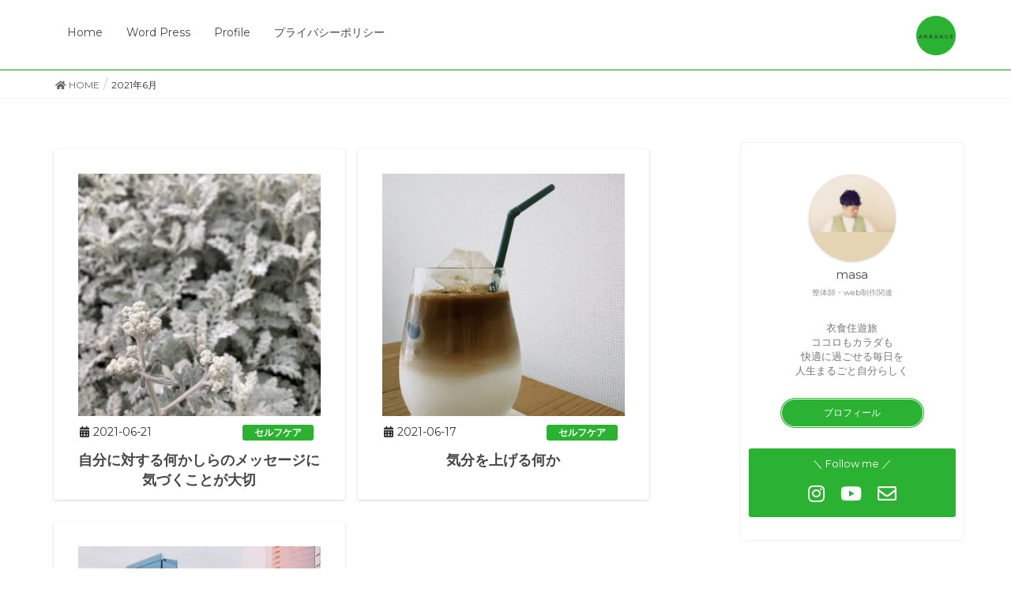

--- FILE ---
content_type: text/html; charset=UTF-8
request_url: https://rinen-no-rinen.com/2021/06
body_size: 15522
content:
<!DOCTYPE html>
<html lang="ja"
	prefix="og: https://ogp.me/ns#" >
<head>
<meta charset="utf-8">
<meta http-equiv="X-UA-Compatible" content="IE=edge">
<meta name="viewport" content="width=device-width, initial-scale=1">
		<!-- Global site tag (gtag.js) - Google Analytics -->
		<script async src="https://www.googletagmanager.com/gtag/js?id=UA-66203114-1"></script>
		<script>
		window.dataLayer = window.dataLayer || [];
		function gtag(){dataLayer.push(arguments);}
		gtag('js', new Date());
		gtag('config', 'UA-66203114-1');
		</script>
	<title>6月, 2021 | 衣食住遊旅/ARRANGE.</title>

		<!-- All in One SEO 4.1.8 -->
		<meta name="robots" content="noindex, max-snippet:-1, max-image-preview:large, max-video-preview:-1" />
		<link rel="canonical" href="https://rinen-no-rinen.com/2021/06" />
		<meta name="google" content="nositelinkssearchbox" />
		<script type="application/ld+json" class="aioseo-schema">
			{"@context":"https:\/\/schema.org","@graph":[{"@type":"WebSite","@id":"https:\/\/rinen-no-rinen.com\/#website","url":"https:\/\/rinen-no-rinen.com\/","name":"\u8863\u98df\u4f4f\u904a\u65c5\/ARRANGE.","inLanguage":"ja","publisher":{"@id":"https:\/\/rinen-no-rinen.com\/#organization"}},{"@type":"Organization","@id":"https:\/\/rinen-no-rinen.com\/#organization","name":"\u8863\u98df\u4f4f\u904a\u65c5\/ARRANGE.","url":"https:\/\/rinen-no-rinen.com\/"},{"@type":"BreadcrumbList","@id":"https:\/\/rinen-no-rinen.com\/2021\/06\/#breadcrumblist","itemListElement":[{"@type":"ListItem","@id":"https:\/\/rinen-no-rinen.com\/#listItem","position":1,"item":{"@type":"WebPage","@id":"https:\/\/rinen-no-rinen.com\/","name":"\u30db\u30fc\u30e0","description":"\u307e\u305a\u306f\u81ea\u5206\u3092\u6e80\u305f\u3059 \u305d\u308c\u304b\u3089\u305d\u308c\u304b\u3089\u30fb\u30fb\u30fb\u3002","url":"https:\/\/rinen-no-rinen.com\/"},"nextItem":"https:\/\/rinen-no-rinen.com\/2021\/#listItem"},{"@type":"ListItem","@id":"https:\/\/rinen-no-rinen.com\/2021\/#listItem","position":2,"item":{"@type":"WebPage","@id":"https:\/\/rinen-no-rinen.com\/2021\/","name":"2021","url":"https:\/\/rinen-no-rinen.com\/2021\/"},"nextItem":"https:\/\/rinen-no-rinen.com\/2021\/06\/#listItem","previousItem":"https:\/\/rinen-no-rinen.com\/#listItem"},{"@type":"ListItem","@id":"https:\/\/rinen-no-rinen.com\/2021\/06\/#listItem","position":3,"item":{"@type":"WebPage","@id":"https:\/\/rinen-no-rinen.com\/2021\/06\/","name":"6\u6708, 2021","url":"https:\/\/rinen-no-rinen.com\/2021\/06\/"},"previousItem":"https:\/\/rinen-no-rinen.com\/2021\/#listItem"}]},{"@type":"CollectionPage","@id":"https:\/\/rinen-no-rinen.com\/2021\/06\/#collectionpage","url":"https:\/\/rinen-no-rinen.com\/2021\/06\/","name":"6\u6708, 2021 | \u8863\u98df\u4f4f\u904a\u65c5\/ARRANGE.","inLanguage":"ja","isPartOf":{"@id":"https:\/\/rinen-no-rinen.com\/#website"},"breadcrumb":{"@id":"https:\/\/rinen-no-rinen.com\/2021\/06\/#breadcrumblist"}}]}
		</script>
		<script type="text/javascript" >
			window.ga=window.ga||function(){(ga.q=ga.q||[]).push(arguments)};ga.l=+new Date;
			ga('create', "UA-66203114-1", 'auto');
			ga('send', 'pageview');
		</script>
		<script async src="https://www.google-analytics.com/analytics.js"></script>
		<!-- All in One SEO -->

<link rel='dns-prefetch' href='//www.google.com' />
<link rel='dns-prefetch' href='//use.fontawesome.com' />
<link rel='dns-prefetch' href='//fonts.googleapis.com' />
<link href='https://fonts.gstatic.com' crossorigin rel='preconnect' />
<link rel="alternate" type="application/rss+xml" title="衣食住遊旅/ARRANGE. &raquo; フィード" href="https://rinen-no-rinen.com/feed" />
<link rel="alternate" type="application/rss+xml" title="衣食住遊旅/ARRANGE. &raquo; コメントフィード" href="https://rinen-no-rinen.com/comments/feed" />
<meta name="description" content="2021年6月 の記事 衣食住遊旅/ARRANGE. " /><script type="text/javascript">
window._wpemojiSettings = {"baseUrl":"https:\/\/s.w.org\/images\/core\/emoji\/14.0.0\/72x72\/","ext":".png","svgUrl":"https:\/\/s.w.org\/images\/core\/emoji\/14.0.0\/svg\/","svgExt":".svg","source":{"concatemoji":"https:\/\/rinen-no-rinen.com\/wp-includes\/js\/wp-emoji-release.min.js?ver=6.2.8"}};
/*! This file is auto-generated */
!function(e,a,t){var n,r,o,i=a.createElement("canvas"),p=i.getContext&&i.getContext("2d");function s(e,t){p.clearRect(0,0,i.width,i.height),p.fillText(e,0,0);e=i.toDataURL();return p.clearRect(0,0,i.width,i.height),p.fillText(t,0,0),e===i.toDataURL()}function c(e){var t=a.createElement("script");t.src=e,t.defer=t.type="text/javascript",a.getElementsByTagName("head")[0].appendChild(t)}for(o=Array("flag","emoji"),t.supports={everything:!0,everythingExceptFlag:!0},r=0;r<o.length;r++)t.supports[o[r]]=function(e){if(p&&p.fillText)switch(p.textBaseline="top",p.font="600 32px Arial",e){case"flag":return s("\ud83c\udff3\ufe0f\u200d\u26a7\ufe0f","\ud83c\udff3\ufe0f\u200b\u26a7\ufe0f")?!1:!s("\ud83c\uddfa\ud83c\uddf3","\ud83c\uddfa\u200b\ud83c\uddf3")&&!s("\ud83c\udff4\udb40\udc67\udb40\udc62\udb40\udc65\udb40\udc6e\udb40\udc67\udb40\udc7f","\ud83c\udff4\u200b\udb40\udc67\u200b\udb40\udc62\u200b\udb40\udc65\u200b\udb40\udc6e\u200b\udb40\udc67\u200b\udb40\udc7f");case"emoji":return!s("\ud83e\udef1\ud83c\udffb\u200d\ud83e\udef2\ud83c\udfff","\ud83e\udef1\ud83c\udffb\u200b\ud83e\udef2\ud83c\udfff")}return!1}(o[r]),t.supports.everything=t.supports.everything&&t.supports[o[r]],"flag"!==o[r]&&(t.supports.everythingExceptFlag=t.supports.everythingExceptFlag&&t.supports[o[r]]);t.supports.everythingExceptFlag=t.supports.everythingExceptFlag&&!t.supports.flag,t.DOMReady=!1,t.readyCallback=function(){t.DOMReady=!0},t.supports.everything||(n=function(){t.readyCallback()},a.addEventListener?(a.addEventListener("DOMContentLoaded",n,!1),e.addEventListener("load",n,!1)):(e.attachEvent("onload",n),a.attachEvent("onreadystatechange",function(){"complete"===a.readyState&&t.readyCallback()})),(e=t.source||{}).concatemoji?c(e.concatemoji):e.wpemoji&&e.twemoji&&(c(e.twemoji),c(e.wpemoji)))}(window,document,window._wpemojiSettings);
</script>
<style type="text/css">
img.wp-smiley,
img.emoji {
	display: inline !important;
	border: none !important;
	box-shadow: none !important;
	height: 1em !important;
	width: 1em !important;
	margin: 0 0.07em !important;
	vertical-align: -0.1em !important;
	background: none !important;
	padding: 0 !important;
}
</style>
	<link rel='stylesheet' id='vkExUnit_common_style-css' href='https://rinen-no-rinen.com/wp-content/plugins/vk-all-in-one-expansion-unit/assets/css/vkExUnit_style.css?ver=9.72.0.0' type='text/css' media='all' />
<style id='vkExUnit_common_style-inline-css' type='text/css'>
:root {--ver_page_top_button_url:url(https://rinen-no-rinen.com/wp-content/plugins/vk-all-in-one-expansion-unit/assets/images/to-top-btn-icon.svg);}@font-face {font-weight: normal;font-style: normal;font-family: "vk_sns";src: url("https://rinen-no-rinen.com/wp-content/plugins/vk-all-in-one-expansion-unit/inc/sns/icons/fonts/vk_sns.eot?-bq20cj");src: url("https://rinen-no-rinen.com/wp-content/plugins/vk-all-in-one-expansion-unit/inc/sns/icons/fonts/vk_sns.eot?#iefix-bq20cj") format("embedded-opentype"),url("https://rinen-no-rinen.com/wp-content/plugins/vk-all-in-one-expansion-unit/inc/sns/icons/fonts/vk_sns.woff?-bq20cj") format("woff"),url("https://rinen-no-rinen.com/wp-content/plugins/vk-all-in-one-expansion-unit/inc/sns/icons/fonts/vk_sns.ttf?-bq20cj") format("truetype"),url("https://rinen-no-rinen.com/wp-content/plugins/vk-all-in-one-expansion-unit/inc/sns/icons/fonts/vk_sns.svg?-bq20cj#vk_sns") format("svg");}
</style>
<link rel='stylesheet' id='wp-block-library-css' href='https://rinen-no-rinen.com/wp-includes/css/dist/block-library/style.min.css?ver=6.2.8' type='text/css' media='all' />
<style id='wp-block-library-inline-css' type='text/css'>
/* VK Color Palettes */
</style>
<link rel='stylesheet' id='classic-theme-styles-css' href='https://rinen-no-rinen.com/wp-includes/css/classic-themes.min.css?ver=6.2.8' type='text/css' media='all' />
<style id='global-styles-inline-css' type='text/css'>
body{--wp--preset--color--black: #000000;--wp--preset--color--cyan-bluish-gray: #abb8c3;--wp--preset--color--white: #ffffff;--wp--preset--color--pale-pink: #f78da7;--wp--preset--color--vivid-red: #cf2e2e;--wp--preset--color--luminous-vivid-orange: #ff6900;--wp--preset--color--luminous-vivid-amber: #fcb900;--wp--preset--color--light-green-cyan: #7bdcb5;--wp--preset--color--vivid-green-cyan: #00d084;--wp--preset--color--pale-cyan-blue: #8ed1fc;--wp--preset--color--vivid-cyan-blue: #0693e3;--wp--preset--color--vivid-purple: #9b51e0;--wp--preset--gradient--vivid-cyan-blue-to-vivid-purple: linear-gradient(135deg,rgba(6,147,227,1) 0%,rgb(155,81,224) 100%);--wp--preset--gradient--light-green-cyan-to-vivid-green-cyan: linear-gradient(135deg,rgb(122,220,180) 0%,rgb(0,208,130) 100%);--wp--preset--gradient--luminous-vivid-amber-to-luminous-vivid-orange: linear-gradient(135deg,rgba(252,185,0,1) 0%,rgba(255,105,0,1) 100%);--wp--preset--gradient--luminous-vivid-orange-to-vivid-red: linear-gradient(135deg,rgba(255,105,0,1) 0%,rgb(207,46,46) 100%);--wp--preset--gradient--very-light-gray-to-cyan-bluish-gray: linear-gradient(135deg,rgb(238,238,238) 0%,rgb(169,184,195) 100%);--wp--preset--gradient--cool-to-warm-spectrum: linear-gradient(135deg,rgb(74,234,220) 0%,rgb(151,120,209) 20%,rgb(207,42,186) 40%,rgb(238,44,130) 60%,rgb(251,105,98) 80%,rgb(254,248,76) 100%);--wp--preset--gradient--blush-light-purple: linear-gradient(135deg,rgb(255,206,236) 0%,rgb(152,150,240) 100%);--wp--preset--gradient--blush-bordeaux: linear-gradient(135deg,rgb(254,205,165) 0%,rgb(254,45,45) 50%,rgb(107,0,62) 100%);--wp--preset--gradient--luminous-dusk: linear-gradient(135deg,rgb(255,203,112) 0%,rgb(199,81,192) 50%,rgb(65,88,208) 100%);--wp--preset--gradient--pale-ocean: linear-gradient(135deg,rgb(255,245,203) 0%,rgb(182,227,212) 50%,rgb(51,167,181) 100%);--wp--preset--gradient--electric-grass: linear-gradient(135deg,rgb(202,248,128) 0%,rgb(113,206,126) 100%);--wp--preset--gradient--midnight: linear-gradient(135deg,rgb(2,3,129) 0%,rgb(40,116,252) 100%);--wp--preset--duotone--dark-grayscale: url('#wp-duotone-dark-grayscale');--wp--preset--duotone--grayscale: url('#wp-duotone-grayscale');--wp--preset--duotone--purple-yellow: url('#wp-duotone-purple-yellow');--wp--preset--duotone--blue-red: url('#wp-duotone-blue-red');--wp--preset--duotone--midnight: url('#wp-duotone-midnight');--wp--preset--duotone--magenta-yellow: url('#wp-duotone-magenta-yellow');--wp--preset--duotone--purple-green: url('#wp-duotone-purple-green');--wp--preset--duotone--blue-orange: url('#wp-duotone-blue-orange');--wp--preset--font-size--small: 13px;--wp--preset--font-size--medium: 20px;--wp--preset--font-size--large: 36px;--wp--preset--font-size--x-large: 42px;--wp--preset--spacing--20: 0.44rem;--wp--preset--spacing--30: 0.67rem;--wp--preset--spacing--40: 1rem;--wp--preset--spacing--50: 1.5rem;--wp--preset--spacing--60: 2.25rem;--wp--preset--spacing--70: 3.38rem;--wp--preset--spacing--80: 5.06rem;--wp--preset--shadow--natural: 6px 6px 9px rgba(0, 0, 0, 0.2);--wp--preset--shadow--deep: 12px 12px 50px rgba(0, 0, 0, 0.4);--wp--preset--shadow--sharp: 6px 6px 0px rgba(0, 0, 0, 0.2);--wp--preset--shadow--outlined: 6px 6px 0px -3px rgba(255, 255, 255, 1), 6px 6px rgba(0, 0, 0, 1);--wp--preset--shadow--crisp: 6px 6px 0px rgba(0, 0, 0, 1);}:where(.is-layout-flex){gap: 0.5em;}body .is-layout-flow > .alignleft{float: left;margin-inline-start: 0;margin-inline-end: 2em;}body .is-layout-flow > .alignright{float: right;margin-inline-start: 2em;margin-inline-end: 0;}body .is-layout-flow > .aligncenter{margin-left: auto !important;margin-right: auto !important;}body .is-layout-constrained > .alignleft{float: left;margin-inline-start: 0;margin-inline-end: 2em;}body .is-layout-constrained > .alignright{float: right;margin-inline-start: 2em;margin-inline-end: 0;}body .is-layout-constrained > .aligncenter{margin-left: auto !important;margin-right: auto !important;}body .is-layout-constrained > :where(:not(.alignleft):not(.alignright):not(.alignfull)){max-width: var(--wp--style--global--content-size);margin-left: auto !important;margin-right: auto !important;}body .is-layout-constrained > .alignwide{max-width: var(--wp--style--global--wide-size);}body .is-layout-flex{display: flex;}body .is-layout-flex{flex-wrap: wrap;align-items: center;}body .is-layout-flex > *{margin: 0;}:where(.wp-block-columns.is-layout-flex){gap: 2em;}.has-black-color{color: var(--wp--preset--color--black) !important;}.has-cyan-bluish-gray-color{color: var(--wp--preset--color--cyan-bluish-gray) !important;}.has-white-color{color: var(--wp--preset--color--white) !important;}.has-pale-pink-color{color: var(--wp--preset--color--pale-pink) !important;}.has-vivid-red-color{color: var(--wp--preset--color--vivid-red) !important;}.has-luminous-vivid-orange-color{color: var(--wp--preset--color--luminous-vivid-orange) !important;}.has-luminous-vivid-amber-color{color: var(--wp--preset--color--luminous-vivid-amber) !important;}.has-light-green-cyan-color{color: var(--wp--preset--color--light-green-cyan) !important;}.has-vivid-green-cyan-color{color: var(--wp--preset--color--vivid-green-cyan) !important;}.has-pale-cyan-blue-color{color: var(--wp--preset--color--pale-cyan-blue) !important;}.has-vivid-cyan-blue-color{color: var(--wp--preset--color--vivid-cyan-blue) !important;}.has-vivid-purple-color{color: var(--wp--preset--color--vivid-purple) !important;}.has-black-background-color{background-color: var(--wp--preset--color--black) !important;}.has-cyan-bluish-gray-background-color{background-color: var(--wp--preset--color--cyan-bluish-gray) !important;}.has-white-background-color{background-color: var(--wp--preset--color--white) !important;}.has-pale-pink-background-color{background-color: var(--wp--preset--color--pale-pink) !important;}.has-vivid-red-background-color{background-color: var(--wp--preset--color--vivid-red) !important;}.has-luminous-vivid-orange-background-color{background-color: var(--wp--preset--color--luminous-vivid-orange) !important;}.has-luminous-vivid-amber-background-color{background-color: var(--wp--preset--color--luminous-vivid-amber) !important;}.has-light-green-cyan-background-color{background-color: var(--wp--preset--color--light-green-cyan) !important;}.has-vivid-green-cyan-background-color{background-color: var(--wp--preset--color--vivid-green-cyan) !important;}.has-pale-cyan-blue-background-color{background-color: var(--wp--preset--color--pale-cyan-blue) !important;}.has-vivid-cyan-blue-background-color{background-color: var(--wp--preset--color--vivid-cyan-blue) !important;}.has-vivid-purple-background-color{background-color: var(--wp--preset--color--vivid-purple) !important;}.has-black-border-color{border-color: var(--wp--preset--color--black) !important;}.has-cyan-bluish-gray-border-color{border-color: var(--wp--preset--color--cyan-bluish-gray) !important;}.has-white-border-color{border-color: var(--wp--preset--color--white) !important;}.has-pale-pink-border-color{border-color: var(--wp--preset--color--pale-pink) !important;}.has-vivid-red-border-color{border-color: var(--wp--preset--color--vivid-red) !important;}.has-luminous-vivid-orange-border-color{border-color: var(--wp--preset--color--luminous-vivid-orange) !important;}.has-luminous-vivid-amber-border-color{border-color: var(--wp--preset--color--luminous-vivid-amber) !important;}.has-light-green-cyan-border-color{border-color: var(--wp--preset--color--light-green-cyan) !important;}.has-vivid-green-cyan-border-color{border-color: var(--wp--preset--color--vivid-green-cyan) !important;}.has-pale-cyan-blue-border-color{border-color: var(--wp--preset--color--pale-cyan-blue) !important;}.has-vivid-cyan-blue-border-color{border-color: var(--wp--preset--color--vivid-cyan-blue) !important;}.has-vivid-purple-border-color{border-color: var(--wp--preset--color--vivid-purple) !important;}.has-vivid-cyan-blue-to-vivid-purple-gradient-background{background: var(--wp--preset--gradient--vivid-cyan-blue-to-vivid-purple) !important;}.has-light-green-cyan-to-vivid-green-cyan-gradient-background{background: var(--wp--preset--gradient--light-green-cyan-to-vivid-green-cyan) !important;}.has-luminous-vivid-amber-to-luminous-vivid-orange-gradient-background{background: var(--wp--preset--gradient--luminous-vivid-amber-to-luminous-vivid-orange) !important;}.has-luminous-vivid-orange-to-vivid-red-gradient-background{background: var(--wp--preset--gradient--luminous-vivid-orange-to-vivid-red) !important;}.has-very-light-gray-to-cyan-bluish-gray-gradient-background{background: var(--wp--preset--gradient--very-light-gray-to-cyan-bluish-gray) !important;}.has-cool-to-warm-spectrum-gradient-background{background: var(--wp--preset--gradient--cool-to-warm-spectrum) !important;}.has-blush-light-purple-gradient-background{background: var(--wp--preset--gradient--blush-light-purple) !important;}.has-blush-bordeaux-gradient-background{background: var(--wp--preset--gradient--blush-bordeaux) !important;}.has-luminous-dusk-gradient-background{background: var(--wp--preset--gradient--luminous-dusk) !important;}.has-pale-ocean-gradient-background{background: var(--wp--preset--gradient--pale-ocean) !important;}.has-electric-grass-gradient-background{background: var(--wp--preset--gradient--electric-grass) !important;}.has-midnight-gradient-background{background: var(--wp--preset--gradient--midnight) !important;}.has-small-font-size{font-size: var(--wp--preset--font-size--small) !important;}.has-medium-font-size{font-size: var(--wp--preset--font-size--medium) !important;}.has-large-font-size{font-size: var(--wp--preset--font-size--large) !important;}.has-x-large-font-size{font-size: var(--wp--preset--font-size--x-large) !important;}
.wp-block-navigation a:where(:not(.wp-element-button)){color: inherit;}
:where(.wp-block-columns.is-layout-flex){gap: 2em;}
.wp-block-pullquote{font-size: 1.5em;line-height: 1.6;}
</style>
<link rel='stylesheet' id='contact-form-7-css' href='https://rinen-no-rinen.com/wp-content/plugins/contact-form-7/includes/css/styles.css?ver=5.5.6' type='text/css' media='all' />
<link rel='stylesheet' id='toc-screen-css' href='https://rinen-no-rinen.com/wp-content/plugins/table-of-contents-plus/screen.min.css?ver=2106' type='text/css' media='all' />
<link rel='stylesheet' id='tfree-slick-css' href='https://rinen-no-rinen.com/wp-content/plugins/testimonial-free/src/Frontend/assets/css/slick.min.css?ver=2.5.1' type='text/css' media='all' />
<link rel='stylesheet' id='tfree-font-awesome-css' href='https://rinen-no-rinen.com/wp-content/plugins/testimonial-free/src/Frontend/assets/css/font-awesome.min.css?ver=2.5.1' type='text/css' media='all' />
<link rel='stylesheet' id='tfree-deprecated-style-css' href='https://rinen-no-rinen.com/wp-content/plugins/testimonial-free/src/Frontend/assets/css/deprecated-style.min.css?ver=2.5.1' type='text/css' media='all' />
<link rel='stylesheet' id='tfree-style-css' href='https://rinen-no-rinen.com/wp-content/plugins/testimonial-free/src/Frontend/assets/css/style.min.css?ver=2.5.1' type='text/css' media='all' />
<style id='tfree-style-inline-css' type='text/css'>
#sp-testimonial-free-wrapper-3096 .sp-testimonial-free-section .slick-dots li button{background: #f0eee4;}#sp-testimonial-free-wrapper-3096 .sp-testimonial-free-section .slick-dots li.slick-active button{background: #dcd4bc;}#sp-testimonial-free-wrapper-3096 .sp-testimonial-free-section .slick-prev,#sp-testimonial-free-wrapper-3096 .sp-testimonial-free-section .slick-next{background: transparent;border: 2px solid #ffffff;color: #777777;}#sp-testimonial-free-wrapper-3096 .sp-testimonial-free-section .slick-prev:hover,#sp-testimonial-free-wrapper-3096 .sp-testimonial-free-section .slick-next:hover{background: #dcd4bc;border-color: #dcd4bc;color: #ffffff;}#sp-testimonial-free-wrapper-3096 .sp-testimonial-free-section{padding: 0 50px;}#sp-testimonial-free-wrapper-3096 .sp-testimonial-free-section .sp-testimonial-client-name{color: #333333;}#sp-testimonial-free-wrapper-3096 .sp-testimonial-free-section .sp-testimonial-client-testimonial{color: #333333;}#sp-testimonial-free-wrapper-3096 .sp-testimonial-free-section .sp-testimonial-title{color: #333333;}
</style>
<link rel='stylesheet' id='wpctc_wpctc-css' href='https://rinen-no-rinen.com/wp-content/plugins/wp-category-tag-could/css/wpctc.min.css?ver=1.7.1' type='text/css' media='all' />
<link rel='stylesheet' id='wordpress-popular-posts-css-css' href='https://rinen-no-rinen.com/wp-content/plugins/wordpress-popular-posts/assets/css/wpp.css?ver=5.5.1' type='text/css' media='all' />
<link rel='stylesheet' id='lightning-design-style-css' href='https://rinen-no-rinen.com/wp-content/themes/lightning/_g2/design-skin/origin/css/style.css?ver=14.11.4' type='text/css' media='all' />
<style id='lightning-design-style-inline-css' type='text/css'>
:root {--color-key:#2cb232;--color-key-dark:#000000;}
/* ltg common custom */:root {--vk-menu-acc-btn-border-color:#333;--vk-color-primary:#2cb232;--vk-color-primary-dark:#000000;--vk-color-primary-vivid:#30c337;--color-key:#2cb232;--color-key-dark:#000000;}.veu_color_txt_key { color:#000000 ; }.veu_color_bg_key { background-color:#000000 ; }.veu_color_border_key { border-color:#000000 ; }.btn-default { border-color:#2cb232;color:#2cb232;}.btn-default:focus,.btn-default:hover { border-color:#2cb232;background-color: #2cb232; }.wp-block-search__button,.btn-primary { background-color:#2cb232;border-color:#000000; }.wp-block-search__button:focus,.wp-block-search__button:hover,.btn-primary:not(:disabled):not(.disabled):active,.btn-primary:focus,.btn-primary:hover { background-color:#000000;border-color:#2cb232; }.btn-outline-primary { color : #2cb232 ; border-color:#2cb232; }.btn-outline-primary:not(:disabled):not(.disabled):active,.btn-outline-primary:focus,.btn-outline-primary:hover { color : #fff; background-color:#2cb232;border-color:#000000; }a { color:#2cb232; }
.tagcloud a:before { font-family: "Font Awesome 5 Free";content: "\f02b";font-weight: bold; }
a { color:#000000 ; }a:hover { color:#2cb232 ; }.page-header { background-color:#2cb232; }h1.entry-title:first-letter,.single h1.entry-title:first-letter { color:#2cb232; }h2,.mainSection-title { border-top-color:#2cb232; }h3:after,.subSection-title:after { border-bottom-color:#2cb232; }.media .media-body .media-heading a:hover { color:#2cb232; }ul.page-numbers li span.page-numbers.current,.page-link dl .post-page-numbers.current { background-color:#2cb232; }.pager li > a { border-color:#2cb232;color:#2cb232;}.pager li > a:hover { background-color:#2cb232;color:#fff;}footer { border-top-color:#2cb232; }dt { border-left-color:#2cb232; }@media (min-width: 768px){ ul.gMenu > li > a:after { border-bottom-color: #2cb232 ; }} /* @media (min-width: 768px) */
</style>
<link rel='stylesheet' id='vk-blocks-build-css-css' href='https://rinen-no-rinen.com/wp-content/plugins/vk-blocks/build/block-build.css?ver=1.26.2' type='text/css' media='all' />
<style id='vk-blocks-build-css-inline-css' type='text/css'>
:root {--vk_flow-arrow: url(https://rinen-no-rinen.com/wp-content/plugins/vk-blocks/inc/vk-blocks/images/arrow_bottom.svg);--vk_image-mask-wave01: url(https://rinen-no-rinen.com/wp-content/plugins/vk-blocks/inc/vk-blocks/images/wave01.svg);--vk_image-mask-wave02: url(https://rinen-no-rinen.com/wp-content/plugins/vk-blocks/inc/vk-blocks/images/wave02.svg);--vk_image-mask-wave03: url(https://rinen-no-rinen.com/wp-content/plugins/vk-blocks/inc/vk-blocks/images/wave03.svg);--vk_image-mask-wave04: url(https://rinen-no-rinen.com/wp-content/plugins/vk-blocks/inc/vk-blocks/images/wave04.svg);}

	:root {

		--vk-balloon-border-width:1px;

		--vk-balloon-speech-offset:-12px;
	}
	
</style>
<link rel='stylesheet' id='lightning-common-style-css' href='https://rinen-no-rinen.com/wp-content/themes/lightning/_g2/assets/css/common.css?ver=14.11.4' type='text/css' media='all' />
<style id='lightning-common-style-inline-css' type='text/css'>
/* vk-mobile-nav */:root {--vk-mobile-nav-menu-btn-bg-src: url("https://rinen-no-rinen.com/wp-content/themes/lightning/_g2/inc/vk-mobile-nav/package//images/vk-menu-btn-black.svg");--vk-mobile-nav-menu-btn-close-bg-src: url("https://rinen-no-rinen.com/wp-content/themes/lightning/_g2/inc/vk-mobile-nav/package//images/vk-menu-close-black.svg");--vk-menu-acc-icon-open-black-bg-src: url("https://rinen-no-rinen.com/wp-content/themes/lightning/_g2/inc/vk-mobile-nav/package//images/vk-menu-acc-icon-open-black.svg");--vk-menu-acc-icon-open-white-bg-src: url("https://rinen-no-rinen.com/wp-content/themes/lightning/_g2/inc/vk-mobile-nav/package//images/vk-menu-acc-icon-open-white.svg");--vk-menu-acc-icon-close-black-bg-src: url("https://rinen-no-rinen.com/wp-content/themes/lightning/_g2/inc/vk-mobile-nav/package//images/vk-menu-close-black.svg");--vk-menu-acc-icon-close-white-bg-src: url("https://rinen-no-rinen.com/wp-content/themes/lightning/_g2/inc/vk-mobile-nav/package//images/vk-menu-close-white.svg");}
</style>
<link rel='stylesheet' id='lightning-theme-style-css' href='https://rinen-no-rinen.com/wp-content/themes/lightning_child_sample/style.css?ver=14.11.4' type='text/css' media='all' />
<link rel='stylesheet' id='vk-font-awesome-css' href='https://rinen-no-rinen.com/wp-content/themes/lightning/inc/font-awesome/package/versions/5/css/all.min.css?ver=5.13.0' type='text/css' media='all' />
<link rel='stylesheet' id='font-awesome-official-css' href='https://use.fontawesome.com/releases/v5.15.3/css/all.css' type='text/css' media='all' integrity="sha384-SZXxX4whJ79/gErwcOYf+zWLeJdY/qpuqC4cAa9rOGUstPomtqpuNWT9wdPEn2fk" crossorigin="anonymous" />
<link rel='stylesheet' id='olympus-google-fonts-css' href='https://fonts.googleapis.com/css?family=Montserrat%3A100%2C200%2C300%2C400%2C500%2C600%2C700%2C800%2C900%2C100i%2C200i%2C300i%2C400i%2C500i%2C600i%2C700i%2C800i%2C900i&#038;display=swap&#038;subset=all&#038;ver=3.0.13' type='text/css' media='all' />
<link rel='stylesheet' id='font-awesome-official-v4shim-css' href='https://use.fontawesome.com/releases/v5.15.3/css/v4-shims.css' type='text/css' media='all' integrity="sha384-C2B+KlPW+WkR0Ld9loR1x3cXp7asA0iGVodhCoJ4hwrWm/d9qKS59BGisq+2Y0/D" crossorigin="anonymous" />
<style id='font-awesome-official-v4shim-inline-css' type='text/css'>
@font-face {
font-family: "FontAwesome";
font-display: block;
src: url("https://use.fontawesome.com/releases/v5.15.3/webfonts/fa-brands-400.eot"),
		url("https://use.fontawesome.com/releases/v5.15.3/webfonts/fa-brands-400.eot?#iefix") format("embedded-opentype"),
		url("https://use.fontawesome.com/releases/v5.15.3/webfonts/fa-brands-400.woff2") format("woff2"),
		url("https://use.fontawesome.com/releases/v5.15.3/webfonts/fa-brands-400.woff") format("woff"),
		url("https://use.fontawesome.com/releases/v5.15.3/webfonts/fa-brands-400.ttf") format("truetype"),
		url("https://use.fontawesome.com/releases/v5.15.3/webfonts/fa-brands-400.svg#fontawesome") format("svg");
}

@font-face {
font-family: "FontAwesome";
font-display: block;
src: url("https://use.fontawesome.com/releases/v5.15.3/webfonts/fa-solid-900.eot"),
		url("https://use.fontawesome.com/releases/v5.15.3/webfonts/fa-solid-900.eot?#iefix") format("embedded-opentype"),
		url("https://use.fontawesome.com/releases/v5.15.3/webfonts/fa-solid-900.woff2") format("woff2"),
		url("https://use.fontawesome.com/releases/v5.15.3/webfonts/fa-solid-900.woff") format("woff"),
		url("https://use.fontawesome.com/releases/v5.15.3/webfonts/fa-solid-900.ttf") format("truetype"),
		url("https://use.fontawesome.com/releases/v5.15.3/webfonts/fa-solid-900.svg#fontawesome") format("svg");
}

@font-face {
font-family: "FontAwesome";
font-display: block;
src: url("https://use.fontawesome.com/releases/v5.15.3/webfonts/fa-regular-400.eot"),
		url("https://use.fontawesome.com/releases/v5.15.3/webfonts/fa-regular-400.eot?#iefix") format("embedded-opentype"),
		url("https://use.fontawesome.com/releases/v5.15.3/webfonts/fa-regular-400.woff2") format("woff2"),
		url("https://use.fontawesome.com/releases/v5.15.3/webfonts/fa-regular-400.woff") format("woff"),
		url("https://use.fontawesome.com/releases/v5.15.3/webfonts/fa-regular-400.ttf") format("truetype"),
		url("https://use.fontawesome.com/releases/v5.15.3/webfonts/fa-regular-400.svg#fontawesome") format("svg");
unicode-range: U+F004-F005,U+F007,U+F017,U+F022,U+F024,U+F02E,U+F03E,U+F044,U+F057-F059,U+F06E,U+F070,U+F075,U+F07B-F07C,U+F080,U+F086,U+F089,U+F094,U+F09D,U+F0A0,U+F0A4-F0A7,U+F0C5,U+F0C7-F0C8,U+F0E0,U+F0EB,U+F0F3,U+F0F8,U+F0FE,U+F111,U+F118-F11A,U+F11C,U+F133,U+F144,U+F146,U+F14A,U+F14D-F14E,U+F150-F152,U+F15B-F15C,U+F164-F165,U+F185-F186,U+F191-F192,U+F1AD,U+F1C1-F1C9,U+F1CD,U+F1D8,U+F1E3,U+F1EA,U+F1F6,U+F1F9,U+F20A,U+F247-F249,U+F24D,U+F254-F25B,U+F25D,U+F267,U+F271-F274,U+F279,U+F28B,U+F28D,U+F2B5-F2B6,U+F2B9,U+F2BB,U+F2BD,U+F2C1-F2C2,U+F2D0,U+F2D2,U+F2DC,U+F2ED,U+F328,U+F358-F35B,U+F3A5,U+F3D1,U+F410,U+F4AD;
}
</style>
<script type='text/javascript' src='https://rinen-no-rinen.com/wp-includes/js/jquery/jquery.min.js?ver=3.6.4' id='jquery-core-js'></script>
<script type='text/javascript' src='https://rinen-no-rinen.com/wp-includes/js/jquery/jquery-migrate.min.js?ver=3.4.0' id='jquery-migrate-js'></script>
<script type='application/json' id='wpp-json'>
{"sampling_active":0,"sampling_rate":100,"ajax_url":"https:\/\/rinen-no-rinen.com\/wp-json\/wordpress-popular-posts\/v1\/popular-posts","api_url":"https:\/\/rinen-no-rinen.com\/wp-json\/wordpress-popular-posts","ID":0,"token":"d656a2fa4d","lang":0,"debug":0}
</script>
<script type='text/javascript' src='https://rinen-no-rinen.com/wp-content/plugins/wordpress-popular-posts/assets/js/wpp.min.js?ver=5.5.1' id='wpp-js-js'></script>
<link rel="https://api.w.org/" href="https://rinen-no-rinen.com/wp-json/" /><link rel="EditURI" type="application/rsd+xml" title="RSD" href="https://rinen-no-rinen.com/xmlrpc.php?rsd" />
<link rel="wlwmanifest" type="application/wlwmanifest+xml" href="https://rinen-no-rinen.com/wp-includes/wlwmanifest.xml" />
<meta name="generator" content="WordPress 6.2.8" />

<link rel="stylesheet" href="https://rinen-no-rinen.com/wp-content/plugins/count-per-day/counter.css" type="text/css" />
<style type="text/css">div#toc_container {background: #f0eee4;border: 1px solid #e4d4b4;width: 100%;}div#toc_container p.toc_title {color: #464645;}</style>    
    <script type="text/javascript">
        var ajaxurl = 'https://rinen-no-rinen.com/wp-admin/admin-ajax.php';
    </script>
<!-- [ VK All in One Expansion Unit GoogleAd ] -->
<script async src="//pagead2.googlesyndication.com/pagead/js/adsbygoogle.js"></script>
<script>
	 (adsbygoogle = window.adsbygoogle || []).push({
		  google_ad_client: "ca-pub-9475074182455222",
		  enable_page_level_ads: true
				 });
</script>
<!-- [ / VK All in One Expansion Unit GoogleAd ] -->
		            <style id="wpp-loading-animation-styles">@-webkit-keyframes bgslide{from{background-position-x:0}to{background-position-x:-200%}}@keyframes bgslide{from{background-position-x:0}to{background-position-x:-200%}}.wpp-widget-placeholder,.wpp-widget-block-placeholder{margin:0 auto;width:60px;height:3px;background:#dd3737;background:linear-gradient(90deg,#dd3737 0%,#571313 10%,#dd3737 100%);background-size:200% auto;border-radius:3px;-webkit-animation:bgslide 1s infinite linear;animation:bgslide 1s infinite linear}</style>
            <style id="lightning-color-custom-for-plugins" type="text/css">/* ltg theme common */.color_key_bg,.color_key_bg_hover:hover{background-color: #2cb232;}.color_key_txt,.color_key_txt_hover:hover{color: #2cb232;}.color_key_border,.color_key_border_hover:hover{border-color: #2cb232;}.color_key_dark_bg,.color_key_dark_bg_hover:hover{background-color: #000000;}.color_key_dark_txt,.color_key_dark_txt_hover:hover{color: #000000;}.color_key_dark_border,.color_key_dark_border_hover:hover{border-color: #000000;}</style><style type="text/css" id="custom-background-css">
body.custom-background { background-color: #ffffff; }
</style>
	<link rel="icon" href="https://rinen-no-rinen.com/wp-content/uploads/2023/07/ARRANGE-6-120x120.png" sizes="32x32" />
<link rel="icon" href="https://rinen-no-rinen.com/wp-content/uploads/2023/07/ARRANGE-6-350x350.png" sizes="192x192" />
<link rel="apple-touch-icon" href="https://rinen-no-rinen.com/wp-content/uploads/2023/07/ARRANGE-6-350x350.png" />
<meta name="msapplication-TileImage" content="https://rinen-no-rinen.com/wp-content/uploads/2023/07/ARRANGE-6-350x350.png" />
		<style type="text/css" id="wp-custom-css">
			.navbar-header{
	 float: right;
}
.navbar-brand{
	padding:0px;
}

ul.gMenu{
	 float: left;
}

.col-md-8,.col-md-3{
		padding-right: 5px;
		padding-left: 5px;
}
@media screen and (max-width: 768px) {
	.col-md-8,.col-md-3{
		padding-right: 10px;
		padding-left: 10px;
}
}

.media{
		background-color: #fff;
		padding: 30px 30px 5px 30px !important;
		margin-bottom: 20px !important;
		box-shadow: 0px 1px 3px rgba(0, 0, 0, 0.18);
}
@media screen and (max-width: 768px) {
	.media{
		padding: 5px !important;
}
}

.entry-meta_items_term {
    float: right;
	margin-right: 10px;
}

.su-button i {
		display: block ;
    width: 9.5em !important;
		margin: 0 0!important;
		}

.su-button {
		display: block ;
		margin: 10px;
		font-weight:700;
		padding: 10px 30px;
}

.under {
  background: linear-gradient(transparent 70%, #e4d4b4 70%);
}

.entry-body{
		width: 100%;
		margin-left: auto;
		margin-right: auto;
	border-radius: 2px;
background: #fff;
-webkit-box-shadow: 0px 0px 2px rgba(0, 0, 0, 0.18);
box-shadow: 0px 0px 2px rgba(0, 0, 0, 0.18);
padding: 20px;
position: relative;
}

.gMenu_name {
	font-weight: 400;
}

.gMenu_description{
		font-family:Montserrat;
		font-size:11px;
}


p{
		font:inherit;
		font-size:16px;
		font-weight:400;
		color:#333333;
		line-height: 1.8;
		letter-spacing: 0.04em;
}

table{
		background: repeating-linear-gradient(-45deg, #f4f4e2, #fff 3px, #fff 4px);
		border-color: #e4d4b4 !important;
}


.point{
		background-color: #ff7f7f;
		display: inline-block;
    padding: 0.3em 0.5em;
    font-size: 75%;
    font-weight: bold;
    line-height: 1;
    color: #fff;
    text-align: center;
    white-space: nowrap;
    vertical-align: baseline;
    border-radius: 0.4rem;
}

.point2{
		background-color: #888;
		display: inline-block;
    padding: 0.3em 0.5em;
    font-size: 75%;
    font-weight: bold;
    line-height: 1;
    color: #fff;
    text-align: center;
    white-space: nowrap;
    vertical-align: baseline;
    border-radius: 0.4rem;
}

.btn{
		border: none;
		font-weight: 600;
}

.media-heading{
		font-weight: 600 !important;
		font-size: 18px !important;
}

.page-header_pageTitle{
		display:none;
}

label{
    margin-bottom: 15px;
    font-weight: 500;
}

ul.related_post li a{
		color: #808080;
}

.sp-testimonial-free-section .tfree-client-testimonial p, .sp-testimonial-free-section .tfree-client-testimonial{
		font-size:15px;
		font-family:明朝体;
}

.tfree-client-name{
		font-size:13px !important;
}


.top-banner{
		display: flex;
		flex-wrap:wrap;
}
.top-banner li {
		width: calc(100%/3);/*←画像を横に3つ並べる場合*/
		padding:0 5px;/*←画像の左右に5pxの余白を入れる場合*/
		box-sizing:border-box;
		position: relative;
		overflow: hidden;
}

.top-banner li img {
		max-width:100%; /*画像のはみだしを防ぐ*/
		height: auto; /*画像の縦横比を維持 */
		border:none; /*←画像を1pxのグレーの枠線で囲む指定の場合*/
		display: block;
		transition-duration: 0.5s;
}

@media screen and (max-width: 768px) {
	.top-banner li{
		display: block;
		width: 80%;
		margin-left : auto;
    margin-right: auto;
 }
}
ul {
  	list-style: none;
		padding-left: 0;
}

.textwidget {
	 background-color: #dcd4bc;
}


/* ↓記事サムネイル */
#main .postList,
.home .mainSection .postList {
    display: flex;
    width: 100%;
    flex-wrap:wrap;
}
#main .media,
.home .media {
    padding: 1%;
    margin: 1% 1% 0px;
    border: none;
}
@media (max-width: 480px) {
    #main .media,
    .home .media {
        width: 48%;
    }
}
@media (min-width: 481px) and (max-width: 767px) {
    #main .media,
    .home .media {
        width: 48%;
    }
}
@media (min-width: 768px) {
    #main .media,
    .home .media {
        width: 48%;
    }
}
.entry-meta_items_term,
.blog .entry-meta_items_term,
.home .entry-meta_items_term, {
    display: none;
}

.media-body_excerpt{
		display: none;
}
#main .media .postList_thumbnail,
.home .media .postList_thumbnail {
    width: 100%;
    padding-right: 0px;
    float: none;
}
#main .navigation.pagination,
.home .navigation.pagination {
    width: 100%;
}

.postList_thumbnail a{
		border:none !important;
}
/* ↑記事サムネイル */

/* ↓悩み */
@media screen and (max-width:767px) {
/*SP*/
  #problem {
    padding-top: 0px;
    position: relative;
		background: repeating-linear-gradient(-45deg, #f0eee4, #f0eee4 2px, #fff 4px);
  }

  .problem-list {
    padding-bottom: 56px;
		background-color:#fff;
		border-radius: 30px;
  }
  .problem-list:after {
    content: "";
    background: url(https://rinen-no-rinen.com/wp-content/uploads/2021/12/wcpoYu0oWjpU9TH1638642682_1638642992-e1638643300889.png) no-repeat right bottom;
    background-size: 100%;
    display: inline-block;
    height: 100%;
    width: 270px;
    position: absolute;
    bottom: 0px;
    right: -70px;
  }
  .problem-list li {
    font-weight: bold;
    font-size: 15px;
    margin-bottom: 4px;
    max-width: 400px;
list-style: inside;
padding: 20px;
  }
  .problem-list li:nth-child(6) {
    margin-right: 100px;
  }
  .problem-list li span {
    color: #ff7f7f !important;
  }
  .problem-list li br {
    display: none;
  }
}
@media screen and (min-width:590px) {
/*SP一部*/
  .problem-list:after {width: 290px;}
}
@media screen and (min-width:768px) {

/*PC*/
 #problem {
    padding-top: 0px;
    position: relative;
	 background: repeating-linear-gradient(-45deg, #fff, #fff 2px, #f4f4e2 4px);
    padding: 0px 0;
	 	max-width: 1200px;
  }
  .problem-list {
    background: url(https://rinen-no-rinen.com/wp-content/uploads/2021/12/wcpoYu0oWjpU9TH1638642682_1638642992-e1638643300889.png) no-repeat center bottom;
    height: 534px;
    margin: 0 auto;
    position: relative;
    max-width: 800px;

  }
  .problem-list li {
    font-weight: bold;
    padding: 10px 20px;
    position: absolute;
    text-align: center;
  }
  .problem-list li span {
    color:#ff7f7f;
    font-size: 18px;
  }
  .problem-list li:first-child {
    top: 50px;
    left: 10px;
		background-color:#fff;
		border-radius: 20px;
		border: 6px solid #e4d4b4;
  }
  .problem-list li:nth-child(2) {
    top: 50px;
    right: -20px;
		background-color:#fff;
		border-radius: 20px;
		border: 6px solid #e4d4b4;
  }
  .problem-list li:nth-child(3) {
    top: 200px;
    left: -50px;
		background-color:#fff;
		border-radius: 20px;
		border: 6px solid #e4d4b4;
  }
  .problem-list li:nth-child(4) {
    top: 200px;
    right: -30px;
		background-color:#fff;
		border-radius: 20px;
		border: 6px solid #e4d4b4;
  }
  .problem-list li:nth-child(5) {
    top: 376px;
    left: -30px;
		background-color:#fff;
		border-radius: 20px;
		border: 6px solid #e4d4b4;
  }
  .problem-list li:nth-child(6) {
    top: 376px;
    right: -30px;
		background-color:#fff;
		border-radius: 20px;
		border: 6px solid #e4d4b4;
  }
}
/* ↑悩み */

.num{
		margin: 104px 0 40px;
		position: relative;
		text-align: center;
}

.num::before {
    position: absolute;
    content: "";
    width: 100%;
    background: #dcd4bc;
    top: 50%;
    display: block;
    height: 1px;
    z-index: -2;
}

/* ↓プロフィール */
.textwidget{
		background-color:#fff;
}

.my-profile {
	border-radius: 2px;
background: #fff;
-webkit-box-shadow: 0px 0px 2px rgba(0, 0, 0, 0.18);
box-shadow: 0px 0px 2px rgba(0, 0, 0, 0.18);
padding: 10px;
position: relative;
}
.myjob {
    position: absolute;
    left: 0px;
    font-size: 10px;
		color: #999;
    width: 100%;
    text-align: center;
    font-weight: 500;
		top: 183px !important;
}
.myname {
    position: absolute;
    left: 0;
    right: 0;
    margin-left: auto;
    margin-right: auto;
    font-size: 15px;
		color: #464645;
    width: 100%;
    text-align: center;
		top: 156px !important;
}
.my-profile-thumb {
    position: relative;
    z-index: 1;
    overflow: hidden;
    width: 110px;
    height: 110px;
    border-radius: 55px;
    margin-left: auto;
    margin-right: auto;
    margin-top: 30px;
    -webkit-box-shadow: 0px 1px 3px rgba(0, 0, 0, 0.18);
    box-shadow: 0px 1px 3px rgba(0, 0, 0, 0.18);
    background: #e4d4b4;
}
.myintro {
    margin-top: 75px;
	font-weight: 400;
	font-size: 1.3rem;
	color: #777;
}
#profile_link a{
	display: block;
text-align: center;
padding: 0.7em 1em;
background: #2CB232;
width: 70%;
margin: 0 auto;
    margin-top: 0px;
margin-top: 25px;
border-radius: 20px;
border: 3px double #fff;
font-size: 1.2rem;
color: #fff;
}

.profile-sns-menu {
    left: 0px;
    bottom: 0px;
    display: block;
    width: 100%;
    padding-top: 10px;
		position: relative !important;
    border-radius: 3px;
    margin-top: 25px;
		background-color: #2CB232;
}
.profile-sns-menu-title {
    text-align: center;
    width: 100%;
    font-size: 13px;
    color: #fff;
    margin-bottom: 0px;
}
.profile-sns-menu ul{
display: flex;
justify-content: center;
}
.pro-insta{
		margin: 10px;
		font-size: 150%;
}
.pro-youtube{
		margin: 10px;
		font-size: 150%;
}
.pro-contact{
		margin:10px;
		font-size: 150%;
}

.profile-sns-menu ul li a{
		color: #fff;
}
	/* ↑プロフィール */

	/*　↓目次文字間隔 */
.toc_list{
	letter-spacing: 0.1em;
}
.toc_list li{
	line-height: 1.8em ;
}
	/*　↑テーブル文字間隔 */


		</style>
		<style type="text/css">/* VK CSS Customize */h1{font: inherit;font-size: 30px;text-align: center;padding-top: 50px;font-weight: bold;line-height: 1.5;margin-bottom: 30px;}h2 { position: relative; padding: 1rem 2rem calc(1rem + 10px); background: #2CB232;font-weight: 500;color:#ffffff;}h2:before { position: absolute; top: -7px; left: -7px; width: 100%; height: 100%; content: ''; border: 4px solid #333333;}h3{font:inherit;border-bottom: solid 2px #ffffff;font-size: 24px;font-weight: 700;}.subSection-title:after,h3:after { content:"."; line-height:0; display:block; overflow:hidden; position:absolute; width:100%; border-bottom:5px solid #2CB232;}h4 { position: relative; padding: 1em 2em; text-align: center; background: #fff;}h4:before,h4:after { position: absolute; content: '';}h4:after { top: 0; left: 0; width: 50px; height: 50px; border-top: 2px solid #e4d4b4; border-left: 8px solid #e4d4b4;}h4:before { right: 0; bottom: 0; width: 50px; height: 50px; border-right: 8px solid #e4d4b4; border-bottom: 2px solid #e4d4b4;}h5{font-size: 20px;text-align: center;font-weight: 600;margin-bottom: 15px;}h6{font-family: inherit;font-size: 18px;}h1.entry-title:first-letter,.single h1.entry-title:first-letter { color:inherit; }footer .copySection { display:block !important; border-top:none !important; }footer .copySection p:nth-child(2) { display:none !important; }a img {border:none;}a img {opacity:1;}a img:hover {opacity:0.8; filter:alpha(opacity=80);}@media (min-width: 992px){ul.gMenu li a:hover {background-color:#ffffff;color:#000000;}}.section.siteFooter { background:#2CB232;}.ufaq-faq-title { background-color:#ffffff !important;border:solid 3px #dbdb00 !important; }.ufaq-faq-title-text h4 { background-color:#ffffff !important; color:#000 !important;font-size:20px !important; font-weight: 500 !important;padding:10px !important; }.ufaq-faq-body {background-color:#dcdcdc !important; border:solid 3px #dbdb00 !important; border-top:none !important; padding-top:30px !important; padding-left:10px !important; }.ewd-ufaq-post-margin-symbol { display:none; }/* End VK CSS Customize */</style>
				<!-- Fonts Plugin CSS - https://fontsplugin.com/ -->
	<style>
		:root {
--font-base: Montserrat;
--font-headings: Montserrat;
--font-input: Montserrat;
}
body, #content, .entry-content, .post-content, .page-content, .post-excerpt, .entry-summary, .entry-excerpt, .widget-area, .widget, .sidebar, #sidebar, footer, .footer, #footer, .site-footer {
font-family: "Montserrat";
 }
#site-title, .site-title, #site-title a, .site-title a, .entry-title, .entry-title a, h1, h2, h3, h4, h5, h6, .widget-title {
font-family: "Montserrat";
 }
button, .button, input, select, textarea, .wp-block-button, .wp-block-button__link {
font-family: "Montserrat";
 }
	</style>
	<!-- Fonts Plugin CSS -->
	
</head>
<body data-rsssl=1 class="archive date custom-background post-type-post vk-blocks device-pc headfix header_height_changer fa_v5_css">
<a class="skip-link screen-reader-text" href="#main">コンテンツへスキップ</a>
<a class="skip-link screen-reader-text" href="#vk-mobile-nav">ナビゲーションに移動</a>
<svg xmlns="http://www.w3.org/2000/svg" viewBox="0 0 0 0" width="0" height="0" focusable="false" role="none" style="visibility: hidden; position: absolute; left: -9999px; overflow: hidden;" ><defs><filter id="wp-duotone-dark-grayscale"><feColorMatrix color-interpolation-filters="sRGB" type="matrix" values=" .299 .587 .114 0 0 .299 .587 .114 0 0 .299 .587 .114 0 0 .299 .587 .114 0 0 " /><feComponentTransfer color-interpolation-filters="sRGB" ><feFuncR type="table" tableValues="0 0.49803921568627" /><feFuncG type="table" tableValues="0 0.49803921568627" /><feFuncB type="table" tableValues="0 0.49803921568627" /><feFuncA type="table" tableValues="1 1" /></feComponentTransfer><feComposite in2="SourceGraphic" operator="in" /></filter></defs></svg><svg xmlns="http://www.w3.org/2000/svg" viewBox="0 0 0 0" width="0" height="0" focusable="false" role="none" style="visibility: hidden; position: absolute; left: -9999px; overflow: hidden;" ><defs><filter id="wp-duotone-grayscale"><feColorMatrix color-interpolation-filters="sRGB" type="matrix" values=" .299 .587 .114 0 0 .299 .587 .114 0 0 .299 .587 .114 0 0 .299 .587 .114 0 0 " /><feComponentTransfer color-interpolation-filters="sRGB" ><feFuncR type="table" tableValues="0 1" /><feFuncG type="table" tableValues="0 1" /><feFuncB type="table" tableValues="0 1" /><feFuncA type="table" tableValues="1 1" /></feComponentTransfer><feComposite in2="SourceGraphic" operator="in" /></filter></defs></svg><svg xmlns="http://www.w3.org/2000/svg" viewBox="0 0 0 0" width="0" height="0" focusable="false" role="none" style="visibility: hidden; position: absolute; left: -9999px; overflow: hidden;" ><defs><filter id="wp-duotone-purple-yellow"><feColorMatrix color-interpolation-filters="sRGB" type="matrix" values=" .299 .587 .114 0 0 .299 .587 .114 0 0 .299 .587 .114 0 0 .299 .587 .114 0 0 " /><feComponentTransfer color-interpolation-filters="sRGB" ><feFuncR type="table" tableValues="0.54901960784314 0.98823529411765" /><feFuncG type="table" tableValues="0 1" /><feFuncB type="table" tableValues="0.71764705882353 0.25490196078431" /><feFuncA type="table" tableValues="1 1" /></feComponentTransfer><feComposite in2="SourceGraphic" operator="in" /></filter></defs></svg><svg xmlns="http://www.w3.org/2000/svg" viewBox="0 0 0 0" width="0" height="0" focusable="false" role="none" style="visibility: hidden; position: absolute; left: -9999px; overflow: hidden;" ><defs><filter id="wp-duotone-blue-red"><feColorMatrix color-interpolation-filters="sRGB" type="matrix" values=" .299 .587 .114 0 0 .299 .587 .114 0 0 .299 .587 .114 0 0 .299 .587 .114 0 0 " /><feComponentTransfer color-interpolation-filters="sRGB" ><feFuncR type="table" tableValues="0 1" /><feFuncG type="table" tableValues="0 0.27843137254902" /><feFuncB type="table" tableValues="0.5921568627451 0.27843137254902" /><feFuncA type="table" tableValues="1 1" /></feComponentTransfer><feComposite in2="SourceGraphic" operator="in" /></filter></defs></svg><svg xmlns="http://www.w3.org/2000/svg" viewBox="0 0 0 0" width="0" height="0" focusable="false" role="none" style="visibility: hidden; position: absolute; left: -9999px; overflow: hidden;" ><defs><filter id="wp-duotone-midnight"><feColorMatrix color-interpolation-filters="sRGB" type="matrix" values=" .299 .587 .114 0 0 .299 .587 .114 0 0 .299 .587 .114 0 0 .299 .587 .114 0 0 " /><feComponentTransfer color-interpolation-filters="sRGB" ><feFuncR type="table" tableValues="0 0" /><feFuncG type="table" tableValues="0 0.64705882352941" /><feFuncB type="table" tableValues="0 1" /><feFuncA type="table" tableValues="1 1" /></feComponentTransfer><feComposite in2="SourceGraphic" operator="in" /></filter></defs></svg><svg xmlns="http://www.w3.org/2000/svg" viewBox="0 0 0 0" width="0" height="0" focusable="false" role="none" style="visibility: hidden; position: absolute; left: -9999px; overflow: hidden;" ><defs><filter id="wp-duotone-magenta-yellow"><feColorMatrix color-interpolation-filters="sRGB" type="matrix" values=" .299 .587 .114 0 0 .299 .587 .114 0 0 .299 .587 .114 0 0 .299 .587 .114 0 0 " /><feComponentTransfer color-interpolation-filters="sRGB" ><feFuncR type="table" tableValues="0.78039215686275 1" /><feFuncG type="table" tableValues="0 0.94901960784314" /><feFuncB type="table" tableValues="0.35294117647059 0.47058823529412" /><feFuncA type="table" tableValues="1 1" /></feComponentTransfer><feComposite in2="SourceGraphic" operator="in" /></filter></defs></svg><svg xmlns="http://www.w3.org/2000/svg" viewBox="0 0 0 0" width="0" height="0" focusable="false" role="none" style="visibility: hidden; position: absolute; left: -9999px; overflow: hidden;" ><defs><filter id="wp-duotone-purple-green"><feColorMatrix color-interpolation-filters="sRGB" type="matrix" values=" .299 .587 .114 0 0 .299 .587 .114 0 0 .299 .587 .114 0 0 .299 .587 .114 0 0 " /><feComponentTransfer color-interpolation-filters="sRGB" ><feFuncR type="table" tableValues="0.65098039215686 0.40392156862745" /><feFuncG type="table" tableValues="0 1" /><feFuncB type="table" tableValues="0.44705882352941 0.4" /><feFuncA type="table" tableValues="1 1" /></feComponentTransfer><feComposite in2="SourceGraphic" operator="in" /></filter></defs></svg><svg xmlns="http://www.w3.org/2000/svg" viewBox="0 0 0 0" width="0" height="0" focusable="false" role="none" style="visibility: hidden; position: absolute; left: -9999px; overflow: hidden;" ><defs><filter id="wp-duotone-blue-orange"><feColorMatrix color-interpolation-filters="sRGB" type="matrix" values=" .299 .587 .114 0 0 .299 .587 .114 0 0 .299 .587 .114 0 0 .299 .587 .114 0 0 " /><feComponentTransfer color-interpolation-filters="sRGB" ><feFuncR type="table" tableValues="0.098039215686275 1" /><feFuncG type="table" tableValues="0 0.66274509803922" /><feFuncB type="table" tableValues="0.84705882352941 0.41960784313725" /><feFuncA type="table" tableValues="1 1" /></feComponentTransfer><feComposite in2="SourceGraphic" operator="in" /></filter></defs></svg><header class="navbar siteHeader">
		<div class="container siteHeadContainer">
		<div class="navbar-header">
						<p class="navbar-brand siteHeader_logo">
			<a href="https://rinen-no-rinen.com/">
				<span><img src="https://rinen-no-rinen.com/wp-content/uploads/2023/07/ARRANGE-6.png" alt="衣食住遊旅/ARRANGE." /></span>
			</a>
			</p>
					</div>

					<div id="gMenu_outer" class="gMenu_outer">
				<nav class="menu-%e3%83%98%e3%83%83%e3%83%80%e3%83%bc-container"><ul id="menu-%e3%83%98%e3%83%83%e3%83%80%e3%83%bc" class="menu nav gMenu"><li id="menu-item-1111" class="menu-item menu-item-type-custom menu-item-object-custom menu-item-home"><a href="https://rinen-no-rinen.com/"><strong class="gMenu_name">Home</strong></a></li>
<li id="menu-item-5264" class="menu-item menu-item-type-taxonomy menu-item-object-category"><a href="https://rinen-no-rinen.com/category/word-press"><strong class="gMenu_name">Word Press</strong></a></li>
<li id="menu-item-1365" class="menu-item menu-item-type-post_type menu-item-object-page"><a href="https://rinen-no-rinen.com/profile.html"><strong class="gMenu_name">Profile</strong></a></li>
<li id="menu-item-3167" class="menu-item menu-item-type-post_type menu-item-object-page"><a href="https://rinen-no-rinen.com/page-1824.html"><strong class="gMenu_name">プライバシーポリシー</strong></a></li>
</ul></nav>			</div>
			</div>
	</header>

<div class="section page-header"><div class="container"><div class="row"><div class="col-md-12">
<h1 class="page-header_pageTitle">
2021年6月</h1>
</div></div></div></div><!-- [ /.page-header ] -->


<!-- [ .breadSection ] --><div class="section breadSection"><div class="container"><div class="row"><ol class="breadcrumb" itemtype="http://schema.org/BreadcrumbList"><li id="panHome" itemprop="itemListElement" itemscope itemtype="http://schema.org/ListItem"><a itemprop="item" href="https://rinen-no-rinen.com/"><span itemprop="name"><i class="fa fa-home"></i> HOME</span></a><meta itemprop="position" content="1" /></li><li><span>2021年6月</span><meta itemprop="position" content="2" /></li></ol></div></div></div><!-- [ /.breadSection ] -->

<div class="section siteContent">
<div class="container">
<div class="row">
<div class="col-md-8 mainSection" id="main" role="main">

	
<div class="postList">


	
		<article class="media">
<div id="post-2850" class="post-2850 post type-post status-publish format-standard has-post-thumbnail hentry category-104">
		<div class="media-left postList_thumbnail">
		<a href="https://rinen-no-rinen.com/post-98">
		<img width="350" height="350" src="https://rinen-no-rinen.com/wp-content/uploads/2021/09/AD088174-4357-4701-AA1E-0468B7E1D97F-scaled-350x350.jpg" class="media-object wp-post-image" alt="" decoding="async" srcset="https://rinen-no-rinen.com/wp-content/uploads/2021/09/AD088174-4357-4701-AA1E-0468B7E1D97F-scaled-350x350.jpg 350w, https://rinen-no-rinen.com/wp-content/uploads/2021/09/AD088174-4357-4701-AA1E-0468B7E1D97F-scaled-120x120.jpg 120w, https://rinen-no-rinen.com/wp-content/uploads/2021/09/AD088174-4357-4701-AA1E-0468B7E1D97F-scaled-150x150.jpg 150w" sizes="(max-width: 350px) 100vw, 350px" />		</a>
	</div>
		<div class="media-body">
		<div class="entry-meta">


<span class="published entry-meta_items">2021-06-21</span>

<span class="entry-meta_items entry-meta_updated">/ 最終更新日時 : <span class="updated">2022-05-16</span></span>


	
	<span class="vcard author entry-meta_items entry-meta_items_author entry-meta_hidden"><span class="fn">masa</span></span>



<span class="entry-meta_items entry-meta_items_term"><a href="https://rinen-no-rinen.com/category/%e3%82%bb%e3%83%ab%e3%83%95%e3%82%b1%e3%82%a2" class="btn btn-xs btn-primary entry-meta_items_term_button" style="background-color:#2cb232;border:none;">セルフケア</a></span>
</div>
		<h1 class="media-heading entry-title"><a href="https://rinen-no-rinen.com/post-98">自分に対する何かしらのメッセージに気づくことが大切</a></h1>
		<a href="https://rinen-no-rinen.com/post-98" class="media-body_excerpt"><p>  体の痛みや不調が現れた時は、 &nbsp; 自分に対する何かしらのメッセージの場合が多いです。 &nbsp; 自分が思っていることのより、深い部分の自分の本心と現実とのギャップに &nbsp; 心だけでは処理できなく [&hellip;]</p>
</a>
	</div>
</div>
</article>
<article class="media">
<div id="post-2843" class="post-2843 post type-post status-publish format-standard has-post-thumbnail hentry category-104">
		<div class="media-left postList_thumbnail">
		<a href="https://rinen-no-rinen.com/post-97">
		<img width="350" height="350" src="https://rinen-no-rinen.com/wp-content/uploads/2021/09/2A97B351-7308-46D2-B003-C49A5BBCC5AF-scaled-350x350.jpg" class="media-object wp-post-image" alt="" decoding="async" loading="lazy" srcset="https://rinen-no-rinen.com/wp-content/uploads/2021/09/2A97B351-7308-46D2-B003-C49A5BBCC5AF-scaled-350x350.jpg 350w, https://rinen-no-rinen.com/wp-content/uploads/2021/09/2A97B351-7308-46D2-B003-C49A5BBCC5AF-scaled-120x120.jpg 120w, https://rinen-no-rinen.com/wp-content/uploads/2021/09/2A97B351-7308-46D2-B003-C49A5BBCC5AF-scaled-150x150.jpg 150w" sizes="(max-width: 350px) 100vw, 350px" />		</a>
	</div>
		<div class="media-body">
		<div class="entry-meta">


<span class="published entry-meta_items">2021-06-17</span>

<span class="entry-meta_items entry-meta_updated">/ 最終更新日時 : <span class="updated">2022-04-02</span></span>


	
	<span class="vcard author entry-meta_items entry-meta_items_author entry-meta_hidden"><span class="fn">masa</span></span>



<span class="entry-meta_items entry-meta_items_term"><a href="https://rinen-no-rinen.com/category/%e3%82%bb%e3%83%ab%e3%83%95%e3%82%b1%e3%82%a2" class="btn btn-xs btn-primary entry-meta_items_term_button" style="background-color:#2cb232;border:none;">セルフケア</a></span>
</div>
		<h1 class="media-heading entry-title"><a href="https://rinen-no-rinen.com/post-97">気分を上げる何か</a></h1>
		<a href="https://rinen-no-rinen.com/post-97" class="media-body_excerpt"><p>相手のことに対してどのように捉えるか、どのように感じるかは、 &nbsp; その時の自分の心の状態によって変わってきます。 &nbsp; &nbsp; 自分が良い気分の時に会った人に対しては、好意的であったり、 &#038;nbs [&hellip;]</p>
</a>
	</div>
</div>
</article>
<article class="media">
<div id="post-2838" class="post-2838 post type-post status-publish format-standard has-post-thumbnail hentry category-104">
		<div class="media-left postList_thumbnail">
		<a href="https://rinen-no-rinen.com/post-96">
		<img width="350" height="350" src="https://rinen-no-rinen.com/wp-content/uploads/2021/09/D54AE2F4-4A3C-4D99-92B1-03358AAC23F2-scaled-350x350.jpg" class="media-object wp-post-image" alt="" decoding="async" loading="lazy" srcset="https://rinen-no-rinen.com/wp-content/uploads/2021/09/D54AE2F4-4A3C-4D99-92B1-03358AAC23F2-scaled-350x350.jpg 350w, https://rinen-no-rinen.com/wp-content/uploads/2021/09/D54AE2F4-4A3C-4D99-92B1-03358AAC23F2-scaled-120x120.jpg 120w, https://rinen-no-rinen.com/wp-content/uploads/2021/09/D54AE2F4-4A3C-4D99-92B1-03358AAC23F2-scaled-150x150.jpg 150w" sizes="(max-width: 350px) 100vw, 350px" />		</a>
	</div>
		<div class="media-body">
		<div class="entry-meta">


<span class="published entry-meta_items">2021-06-11</span>

<span class="entry-meta_items entry-meta_updated">/ 最終更新日時 : <span class="updated">2022-04-02</span></span>


	
	<span class="vcard author entry-meta_items entry-meta_items_author entry-meta_hidden"><span class="fn">masa</span></span>



<span class="entry-meta_items entry-meta_items_term"><a href="https://rinen-no-rinen.com/category/%e3%82%bb%e3%83%ab%e3%83%95%e3%82%b1%e3%82%a2" class="btn btn-xs btn-primary entry-meta_items_term_button" style="background-color:#2cb232;border:none;">セルフケア</a></span>
</div>
		<h1 class="media-heading entry-title"><a href="https://rinen-no-rinen.com/post-96">寄り添っているのか振り回されているのか</a></h1>
		<a href="https://rinen-no-rinen.com/post-96" class="media-body_excerpt"><p>相手のひとつひとつの言葉が気になる。 &nbsp; &nbsp; 相手のひとつひとつの仕草や行動が気になる。 &nbsp; &nbsp; 相手が自分の言葉をどう捉えているのかが気になる。 &nbsp; &nbsp; 相手 [&hellip;]</p>
</a>
	</div>
</div>
</article>

	
	
	
</div><!-- [ /.postList ] -->

</div><!-- [ /.mainSection ] -->

	<div class="col-md-3 col-md-offset-1 subSection sideSection">
				<aside class="widget_text widget widget_custom_html" id="custom_html-2"><div class="textwidget custom-html-widget"><div id="widget-profile-3" class="widget widget-profile">
<div class="my-profile">
<div class="myjob">整体師・web制作関連</div>
	<div class="myname">masa</div>
	<div class="my-profile-thumb">		
		<img src="https://rinen-no-rinen.com/wp-content/uploads/2022/01/XT040071-13_Fotor_Fotor_Fotor-scaled.jpg" alt="" width="150" height="150">
	</div>
<div class="myintro"><center>衣食住遊旅<br>ココロもカラダも<br>快適に過ごせる毎日を<br>人生まるごと自分らしく<div id="profile_link">
<a href="https://rinen-no-rinen.com/profile.html/">プロフィール</a></div></center></div>
<div class="profile-sns-menu">
	<div class="profile-sns-menu-title ef">＼ Follow me ／</div>
		<ul>
			<li class="pro-insta"><a href="https://www.instagram.com/rinen_arrange/" target="_blank" rel="noopener"><i class="fab fa-instagram"></i></a></li>
			<li class="pro-youtube"><a href="https://www.youtube.com/channel/UCw-P0i4nSlpg9Izt_nBYENQ/" target="_blank" rel="noopener"><i class="fab fa-youtube"></i></a></li>
			<li class="pro-contact"><a href="https://rinen-no-rinen.com/info.html/" target="_blank" rel="noopener"><i class="far fa-envelope"></i></a></li>
		</ul>
</div>
</div>
</div></div></aside><aside class="widget widget_categories" id="categories-2"><h1 class="widget-title subSection-title">CATEGORY</h1>
			<ul>
					<li class="cat-item cat-item-103"><a href="https://rinen-no-rinen.com/category/word-press">Word Press</a>
</li>
	<li class="cat-item cat-item-106"><a href="https://rinen-no-rinen.com/category/%e3%81%8a%e3%81%99%e3%81%99%e3%82%81">おすすめ</a>
</li>
	<li class="cat-item cat-item-56"><a href="https://rinen-no-rinen.com/category/omoukoto">おもふこと</a>
</li>
	<li class="cat-item cat-item-104"><a href="https://rinen-no-rinen.com/category/%e3%82%bb%e3%83%ab%e3%83%95%e3%82%b1%e3%82%a2">セルフケア</a>
</li>
			</ul>

			</aside><aside class="widget widget_archive" id="archives-2"><h1 class="widget-title subSection-title">ARCHIVE</h1>
			<ul>
					<li><a href='https://rinen-no-rinen.com/2022/07'>2022年7月</a></li>
	<li><a href='https://rinen-no-rinen.com/2022/05'>2022年5月</a></li>
	<li><a href='https://rinen-no-rinen.com/2022/04'>2022年4月</a></li>
	<li><a href='https://rinen-no-rinen.com/2022/03'>2022年3月</a></li>
	<li><a href='https://rinen-no-rinen.com/2022/02'>2022年2月</a></li>
	<li><a href='https://rinen-no-rinen.com/2022/01'>2022年1月</a></li>
	<li><a href='https://rinen-no-rinen.com/2021/12'>2021年12月</a></li>
	<li><a href='https://rinen-no-rinen.com/2021/11'>2021年11月</a></li>
	<li><a href='https://rinen-no-rinen.com/2021/10'>2021年10月</a></li>
	<li><a href='https://rinen-no-rinen.com/2021/09'>2021年9月</a></li>
	<li><a href='https://rinen-no-rinen.com/2021/08'>2021年8月</a></li>
	<li><a href='https://rinen-no-rinen.com/2021/06' aria-current="page">2021年6月</a></li>
	<li><a href='https://rinen-no-rinen.com/2021/05'>2021年5月</a></li>
	<li><a href='https://rinen-no-rinen.com/2021/04'>2021年4月</a></li>
	<li><a href='https://rinen-no-rinen.com/2020/04'>2020年4月</a></li>
	<li><a href='https://rinen-no-rinen.com/2020/02'>2020年2月</a></li>
	<li><a href='https://rinen-no-rinen.com/2019/03'>2019年3月</a></li>
	<li><a href='https://rinen-no-rinen.com/2018/06'>2018年6月</a></li>
	<li><a href='https://rinen-no-rinen.com/2018/05'>2018年5月</a></li>
	<li><a href='https://rinen-no-rinen.com/2018/04'>2018年4月</a></li>
	<li><a href='https://rinen-no-rinen.com/2018/03'>2018年3月</a></li>
	<li><a href='https://rinen-no-rinen.com/2017/12'>2017年12月</a></li>
	<li><a href='https://rinen-no-rinen.com/2017/11'>2017年11月</a></li>
	<li><a href='https://rinen-no-rinen.com/2017/10'>2017年10月</a></li>
	<li><a href='https://rinen-no-rinen.com/2017/09'>2017年9月</a></li>
	<li><a href='https://rinen-no-rinen.com/2017/08'>2017年8月</a></li>
	<li><a href='https://rinen-no-rinen.com/2017/07'>2017年7月</a></li>
	<li><a href='https://rinen-no-rinen.com/2017/06'>2017年6月</a></li>
	<li><a href='https://rinen-no-rinen.com/2017/05'>2017年5月</a></li>
			</ul>

			</aside>			</div><!-- [ /.subSection ] -->


</div><!-- [ /.row ] -->
</div><!-- [ /.container ] -->
</div><!-- [ /.siteContent ] -->


<footer class="section siteFooter">
			
	
	<div class="container sectionBox copySection text-center">
			<p>Copyright &copy; 衣食住遊旅/ARRANGE. All Rights Reserved.</p><p>Powered by <a href="https://wordpress.org/">WordPress</a> with <a href="https://lightning.nagoya/ja/" target="_blank" title="無料 WordPress テーマ Lightning"> Lightning Theme</a> &amp; <a href="https://ex-unit.nagoya/ja/" target="_blank">VK All in One Expansion Unit</a> by <a href="https://www.vektor-inc.co.jp/" target="_blank">Vektor,Inc.</a> technology.</p>	</div>
</footer>
<div id="vk-mobile-nav-menu-btn" class="vk-mobile-nav-menu-btn">MENU</div><div class="vk-mobile-nav vk-mobile-nav-drop-in" id="vk-mobile-nav"><nav class="vk-mobile-nav-menu-outer" role="navigation"><ul id="menu-%e3%83%98%e3%83%83%e3%83%80%e3%83%bc-1" class="vk-menu-acc menu"><li id="menu-item-1111" class="menu-item menu-item-type-custom menu-item-object-custom menu-item-home menu-item-1111"><a href="https://rinen-no-rinen.com/">Home</a></li>
<li id="menu-item-5264" class="menu-item menu-item-type-taxonomy menu-item-object-category menu-item-5264"><a href="https://rinen-no-rinen.com/category/word-press">Word Press</a></li>
<li id="menu-item-1365" class="menu-item menu-item-type-post_type menu-item-object-page menu-item-1365"><a href="https://rinen-no-rinen.com/profile.html">Profile</a></li>
<li id="menu-item-3167" class="menu-item menu-item-type-post_type menu-item-object-page menu-item-3167"><a href="https://rinen-no-rinen.com/page-1824.html">プライバシーポリシー</a></li>
</ul></nav></div><a href="#top" id="page_top" class="page_top_btn">PAGE TOP</a><script type='text/javascript' src='https://rinen-no-rinen.com/wp-includes/js/dist/vendor/wp-polyfill-inert.min.js?ver=3.1.2' id='wp-polyfill-inert-js'></script>
<script type='text/javascript' src='https://rinen-no-rinen.com/wp-includes/js/dist/vendor/regenerator-runtime.min.js?ver=0.13.11' id='regenerator-runtime-js'></script>
<script type='text/javascript' src='https://rinen-no-rinen.com/wp-includes/js/dist/vendor/wp-polyfill.min.js?ver=3.15.0' id='wp-polyfill-js'></script>
<script type='text/javascript' id='contact-form-7-js-extra'>
/* <![CDATA[ */
var wpcf7 = {"api":{"root":"https:\/\/rinen-no-rinen.com\/wp-json\/","namespace":"contact-form-7\/v1"}};
/* ]]> */
</script>
<script type='text/javascript' src='https://rinen-no-rinen.com/wp-content/plugins/contact-form-7/includes/js/index.js?ver=5.5.6' id='contact-form-7-js'></script>
<script type='text/javascript' id='toc-front-js-extra'>
/* <![CDATA[ */
var tocplus = {"smooth_scroll":"1","visibility_show":"show","visibility_hide":"hide","width":"100%"};
/* ]]> */
</script>
<script type='text/javascript' src='https://rinen-no-rinen.com/wp-content/plugins/table-of-contents-plus/front.min.js?ver=2106' id='toc-front-js'></script>
<script type='text/javascript' src='https://rinen-no-rinen.com/wp-content/plugins/vk-all-in-one-expansion-unit/inc/smooth-scroll/js/smooth-scroll.min.js?ver=9.72.0.0' id='smooth-scroll-js-js'></script>
<script type='text/javascript' id='vkExUnit_master-js-js-extra'>
/* <![CDATA[ */
var vkExOpt = {"ajax_url":"https:\/\/rinen-no-rinen.com\/wp-admin\/admin-ajax.php"};
/* ]]> */
</script>
<script type='text/javascript' src='https://rinen-no-rinen.com/wp-content/plugins/vk-all-in-one-expansion-unit/assets/js/all.min.js?ver=9.72.0.0' id='vkExUnit_master-js-js'></script>
<script type='text/javascript' src='https://rinen-no-rinen.com/wp-content/plugins/wp-category-tag-could/javascript/jquery.tagcanvas.min.js?ver=1.7.1' id='wpctc_jquery-tagcanvas-js'></script>
<script type='text/javascript' src='https://rinen-no-rinen.com/wp-content/plugins/wp-category-tag-could/javascript/wpctc.tagcanvas.min.js?ver=1.7.1' id='wpctc_wpctc-tagcanvas-js'></script>
<script type='text/javascript' src='https://rinen-no-rinen.com/wp-content/plugins/wp-category-tag-could/javascript/jquery.style.min.js?ver=1.7.1' id='wpctc_jquery-style-js'></script>
<script type='text/javascript' src='https://rinen-no-rinen.com/wp-content/plugins/wp-category-tag-could/javascript/wp-category-tag-cloud.min.js?ver=1.7.1' id='wpctc_wp-category-tag-cloud-js'></script>
<script type='text/javascript' id='google-invisible-recaptcha-js-before'>
var renderInvisibleReCaptcha = function() {

    for (var i = 0; i < document.forms.length; ++i) {
        var form = document.forms[i];
        var holder = form.querySelector('.inv-recaptcha-holder');

        if (null === holder) continue;
		holder.innerHTML = '';

         (function(frm){
			var cf7SubmitElm = frm.querySelector('.wpcf7-submit');
            var holderId = grecaptcha.render(holder,{
                'sitekey': '6LcIuZsaAAAAAEOmj98GJLZOoXOTASV4pDHqRXdh', 'size': 'invisible', 'badge' : 'bottomright',
                'callback' : function (recaptchaToken) {
					if((null !== cf7SubmitElm) && (typeof jQuery != 'undefined')){jQuery(frm).submit();grecaptcha.reset(holderId);return;}
					 HTMLFormElement.prototype.submit.call(frm);
                },
                'expired-callback' : function(){grecaptcha.reset(holderId);}
            });

			if(null !== cf7SubmitElm && (typeof jQuery != 'undefined') ){
				jQuery(cf7SubmitElm).off('click').on('click', function(clickEvt){
					clickEvt.preventDefault();
					grecaptcha.execute(holderId);
				});
			}
			else
			{
				frm.onsubmit = function (evt){evt.preventDefault();grecaptcha.execute(holderId);};
			}


        })(form);
    }
};
</script>
<script type='text/javascript' async defer src='https://www.google.com/recaptcha/api.js?onload=renderInvisibleReCaptcha&#038;render=explicit&#038;hl=ja' id='google-invisible-recaptcha-js'></script>
<script type='text/javascript' id='lightning-js-js-extra'>
/* <![CDATA[ */
var lightningOpt = [];
/* ]]> */
</script>
<script type='text/javascript' src='https://rinen-no-rinen.com/wp-content/themes/lightning/_g2/assets/js/lightning.min.js?ver=14.11.4' id='lightning-js-js'></script>
<script type='text/javascript' src='https://rinen-no-rinen.com/wp-content/themes/lightning/_g2/library/bootstrap-3/js/bootstrap.min.js?ver=3.4.1' id='bootstrap-js-js'></script>
</body>
</html>


--- FILE ---
content_type: text/html; charset=utf-8
request_url: https://www.google.com/recaptcha/api2/aframe
body_size: -87
content:
<!DOCTYPE HTML><html><head><meta http-equiv="content-type" content="text/html; charset=UTF-8"></head><body><script nonce="hkNqus-7fMl_YhTgRuuQdA">/** Anti-fraud and anti-abuse applications only. See google.com/recaptcha */ try{var clients={'sodar':'https://pagead2.googlesyndication.com/pagead/sodar?'};window.addEventListener("message",function(a){try{if(a.source===window.parent){var b=JSON.parse(a.data);var c=clients[b['id']];if(c){var d=document.createElement('img');d.src=c+b['params']+'&rc='+(localStorage.getItem("rc::a")?sessionStorage.getItem("rc::b"):"");window.document.body.appendChild(d);sessionStorage.setItem("rc::e",parseInt(sessionStorage.getItem("rc::e")||0)+1);localStorage.setItem("rc::h",'1768244085578');}}}catch(b){}});window.parent.postMessage("_grecaptcha_ready", "*");}catch(b){}</script></body></html>

--- FILE ---
content_type: text/css
request_url: https://rinen-no-rinen.com/wp-content/themes/lightning_child_sample/style.css?ver=14.11.4
body_size: 255
content:
@charset "utf-8";
/*
Theme Name: Lightning Child Sample
Theme URI: ★ テーマの公式サイトなどのURL（空欄でも可） ★
Template: lightning
Description: ★ テーマの説明（空欄でも可） ★
Author: ★ テーマ作成者の名前（空欄でも可） ★
Tags: 
Version: 0.1.2
*/
/* 投稿タイトルの先頭文字の色 */
#main h1.entry-title:first-letter,
#main .single h1.entry-title:first-letter {
    color: inherit;
}
.su-button i {
    width: 10em !important;
		}
